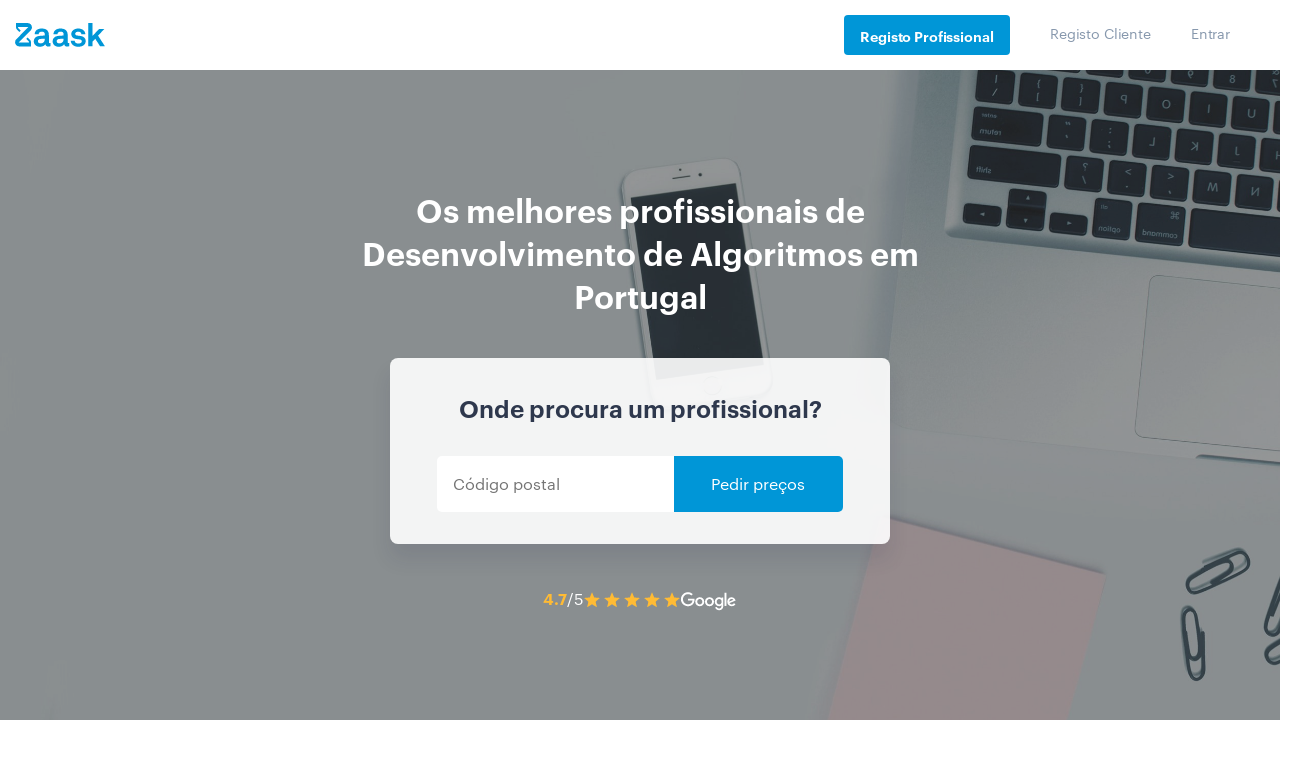

--- FILE ---
content_type: application/x-javascript
request_url: https://consentcdn.cookiebot.com/consentconfig/2f02ae25-52d0-412a-8de0-d92b1987361d/zaask.pt/configuration.js
body_size: 306
content:
CookieConsent.configuration.tags.push({id:187244922,type:"script",tagID:"",innerHash:"",outerHash:"",tagHash:"8618925902981",url:"https://consent.cookiebot.com/uc.js",resolvedUrl:"https://consent.cookiebot.com/uc.js",cat:[1]});CookieConsent.configuration.tags.push({id:187244924,type:"script",tagID:"",innerHash:"",outerHash:"",tagHash:"12528488425103",url:"",resolvedUrl:"",cat:[4]});CookieConsent.configuration.tags.push({id:187244925,type:"script",tagID:"",innerHash:"",outerHash:"",tagHash:"4353461497080",url:"https://www.zaask.pt/_next/static/chunks/commons.04db71c2ba4544f0fd92.js",resolvedUrl:"https://www.zaask.pt/_next/static/chunks/commons.04db71c2ba4544f0fd92.js",cat:[2]});CookieConsent.configuration.tags.push({id:187244926,type:"script",tagID:"",innerHash:"",outerHash:"",tagHash:"3943964882012",url:"https://www.zaask.pt/_next/static/D7inUiF13laS4CXqi9JG7/pages/how-to-be-successful-pro.js",resolvedUrl:"https://www.zaask.pt/_next/static/D7inUiF13laS4CXqi9JG7/pages/how-to-be-successful-pro.js",cat:[4]});CookieConsent.configuration.tags.push({id:187244927,type:"script",tagID:"",innerHash:"",outerHash:"",tagHash:"4564008872696",url:"",resolvedUrl:"",cat:[1,5]});CookieConsent.configuration.tags.push({id:187244928,type:"script",tagID:"",innerHash:"",outerHash:"",tagHash:"3708136953931",url:"",resolvedUrl:"",cat:[5]});CookieConsent.configuration.tags.push({id:187244930,type:"iframe",tagID:"",innerHash:"",outerHash:"",tagHash:"7811109795986",url:"https://www.youtube.com/embed/cBtfY-5Af4c?rel=0autoplay=0&showinfo=0&controls=0",resolvedUrl:"https://www.youtube.com/embed/cBtfY-5Af4c?rel=0autoplay=0&showinfo=0&controls=0",cat:[4]});CookieConsent.configuration.tags.push({id:187244932,type:"script",tagID:"",innerHash:"",outerHash:"",tagHash:"7980834547563",url:"",resolvedUrl:"",cat:[3]});CookieConsent.configuration.tags.push({id:187244933,type:"script",tagID:"",innerHash:"",outerHash:"",tagHash:"9175805901153",url:"https://www.zaask.pt/_next/static/D7inUiF13laS4CXqi9JG7/pages/auth/forgot.js",resolvedUrl:"https://www.zaask.pt/_next/static/D7inUiF13laS4CXqi9JG7/pages/auth/forgot.js",cat:[1]});